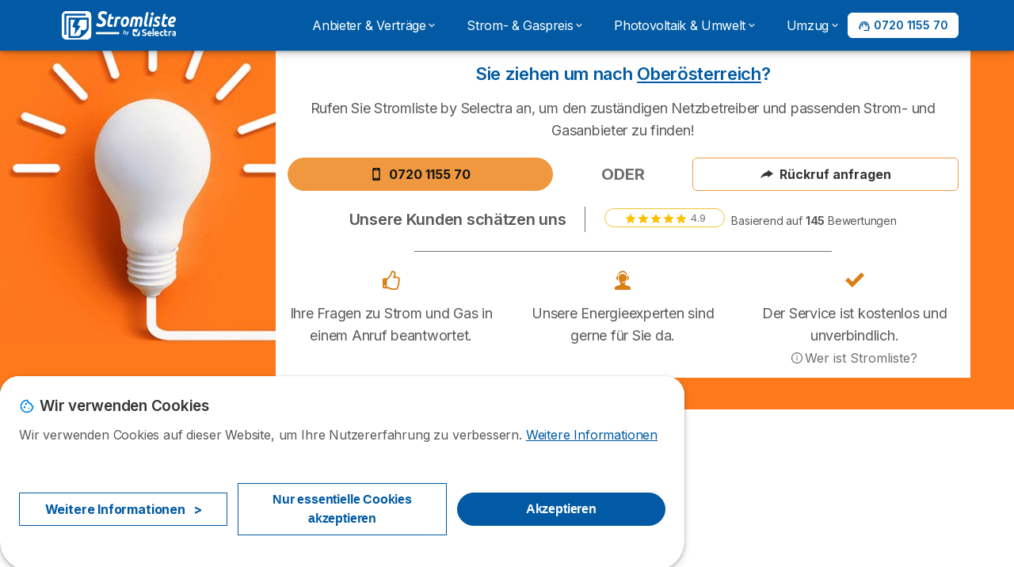

--- FILE ---
content_type: text/html; charset=UTF-8
request_url: https://stromliste.at/verzeichnis/oberoesterreich/ternberg
body_size: 16692
content:

<!DOCTYPE html>
<html lang="de" dir="ltr" prefix="og: https://ogp.me/ns#">
  <head>
          <link rel="preconnect" href="https://fonts.gstatic.com" crossorigin>
      <link rel="preload" href="https://fonts.googleapis.com/css2?family=Inter:wght@400;600;700&display=swap" as="style" onload="this.onload=null;this.rel='stylesheet'">
    
    <meta charset="utf-8" />
<link rel="canonical" href="https://stromliste.at/verzeichnis/oberoesterreich/ternberg" />
<meta property="og:image" content="https://stromliste.at/common/general/og-default-img.png" />
<meta property="og:country_name" content="AT" />
<meta name="title" content="Lokale Strom- &amp; Gasanbieter in Ternberg" />
<meta name="description" content="Finden Sie den Kontakt der lokalen Netz-, Strom- und Gasanbieter in Ternberg. Alles im Überblick bei Umzug oder Ummeldung!!" />
<meta name="Generator" content="Drupal 10 (https://www.drupal.org)" />
<meta name="MobileOptimized" content="width" />
<meta name="HandheldFriendly" content="true" />
<meta name="viewport" content="width=device-width, initial-scale=1.0" />
<style>div#sliding-popup, div#sliding-popup .eu-cookie-withdraw-banner, .eu-cookie-withdraw-tab {background: #ffffff} div#sliding-popup.eu-cookie-withdraw-wrapper { background: transparent; } #sliding-popup h1, #sliding-popup h2, #sliding-popup h3, #sliding-popup p, #sliding-popup label, #sliding-popup div, .eu-cookie-compliance-more-button, .eu-cookie-compliance-secondary-button, .eu-cookie-withdraw-tab { color: #58595B;} .eu-cookie-withdraw-tab { border-color: #58595B;}</style>
<script>var dc = document.cookie;if (dc.indexOf("cookie-agreed") !== -1) {var styles = "#sliding-popup {display: none;}", styleSheet = document.createElement("style");
  styleSheet.type = "text/css";styleSheet.innerText = styles;document.head.appendChild(styleSheet)};</script>
<link rel="icon" href="/sites/stromliste.at/files/favicon%20%281%29.ico" type="image/vnd.microsoft.icon" />

          <title>Lokale Strom- &amp; Gasanbieter in Ternberg</title>
        <link rel="stylesheet" media="all" href="/sites/stromliste.at/files/css/css_l8stJipu9D1Vu2N8A9V1tJ3VbXKG3xhPCScyZNbNvD8.css?delta=0&amp;language=de&amp;theme=agrippa&amp;include=[base64]" />
<link rel="stylesheet" media="all" href="//cdnjs.cloudflare.com/ajax/libs/intl-tel-input/18.2.1/css/intlTelInput.css" defer />
<link rel="stylesheet" media="all" href="/sites/stromliste.at/files/css/css_1X-6jGBnqypHOpFK4gusiOnZnWeD0uPJDhLpfr_a_Ho.css?delta=2&amp;language=de&amp;theme=agrippa&amp;include=[base64]" />
<link rel="stylesheet" media="all" href="/sites/stromliste.at/files/css/css_CJ3cNAgdfNE0_dUyjQ_BpIyejtiQ6iiupIomWfirsHU.css?delta=3&amp;language=de&amp;theme=agrippa&amp;include=[base64]" />
<link rel="stylesheet" media="all" href="/sites/stromliste.at/files/css/css_N7GpqFfd-gOIsCOq402sGFN4ptTbAwlDSchelqb61tE.css?delta=4&amp;language=de&amp;theme=agrippa&amp;include=[base64]" />


    <script>
      // Function to hide elements before page it's loaded
      function elementReady(selector) {
        return new Promise((resolve, reject) => {
          let el = document.querySelector(selector);
          if (el) {resolve(el);}
          new MutationObserver((mutationRecords, observer) => {
            // Query for elements matching the specified selector
            Array.from(document.querySelectorAll(selector)).forEach((element) => {
              resolve(element);
              //Once we have resolved we don't need the observer anymore.
              observer.disconnect();
            });
          })
            .observe(document.documentElement, {
              childList: true,
              subtree: true
            });
        });
      }

      // Hide .call-block--closed before page it's loaded
      elementReady('.call-block--closed').then((someWidget)=>{someWidget.style.setProperty('display', 'none', 'important');});

    </script>

    <script type="application/json" data-drupal-selector="drupal-settings-json">{"path":{"baseUrl":"\/","pathPrefix":"","currentPath":"verzeichnis\/oberoesterreich\/ternberg","currentPathIsAdmin":false,"isFront":false,"currentLanguage":"de"},"pluralDelimiter":"\u0003","suppressDeprecationErrors":true,"gtag":{"tagId":"","consentMode":false,"otherIds":[],"events":[],"additionalConfigInfo":[]},"ajaxPageState":{"libraries":"[base64]","theme":"agrippa","theme_token":null},"ajaxTrustedUrl":[],"gtm":{"tagId":null,"settings":{"data_layer":"dataLayer","include_environment":false},"tagIds":["GTM-K68HXVB"]},"model":{"new_layout":1,"country_list":["BE","CZ","DE","FR","IT","HR","PT","RO","CH","RS","SI","ES","UA","HU","AT"]},"dinoElements":{"translations":{"easySubscriptionOnly":"Easy subscription only"}},"eu_cookie_compliance":{"cookie_policy_version":"1.0.0","popup_enabled":true,"popup_agreed_enabled":false,"popup_hide_agreed":false,"popup_clicking_confirmation":false,"popup_scrolling_confirmation":false,"popup_html_info":"\u003Cdiv\n\trole=\u0022alertdialog\u0022 aria-labelledby=\u0022dialogTitle\u0022\n  aria-describedby=\u0022dialogDesc\u0022  class=\u0022eu-cookie-compliance-banner eu-cookie-compliance-banner-info eu-cookie-compliance-banner--categories\u0022\u003E\n\n\t\t\u003Cdiv class=\u0022eu-cookie-compliance-close\u0022\u003E\n\t\t\u003Cbutton class=\u0022btn-close btn-close--md\u0022 type=\u0022button\u0022 aria-label=\u0022Close\u0022\u003E\n\t\t\t\u003Csvg class=\u0022icon icon--neutral eu-cookie-compliance-close-icon\u0022 aria-hidden=\u0022true\u0022\u003E\n\t\t\t\t\u003Cuse xlink:href=\u0022\/themes\/custom\/agrippa\/img\/sprite.svg#icon-cross-rounded\u0022\u003E\u003C\/use\u003E\n\t\t\t\u003C\/svg\u003E\n\t\t\u003C\/button\u003E\n\t\u003C\/div\u003E\n\n\t\u003Cdiv class=\u0022popup-content info eu-cookie-compliance-content\u0022\u003E\n\n    \u003Cdiv class=\u0022eu-cookie-compliance-content__banner-wrapper\u0022\u003E\n      \u003Cdiv class=\u0022cookie-top\u0022\u003E\n            \u003Cdiv id=\u0022dialogTitle\u0022 class=\u0022eu-cookie-compliance-content__title\u0022\u003E\n        \u003Csvg class=\u0022icon icon--secondary icon--left\u0022 aria-hidden=\u0022true\u0022\u003E\n          \u003Cuse xlink:href=\u0022\/themes\/custom\/agrippa\/img\/sprite.svg#icon-cookie\u0022\u003E\u003C\/use\u003E\n        \u003C\/svg\u003E\n        \u003Cspan class=\u0022eu-cookie-title\u0022\u003EWir verwenden Cookies\u003C\/span\u003E\n      \u003C\/div\u003E\n\n                  \u003C\/div\u003E\n\n                \u003Cdiv class=\u0022modal__holder\u0022\u003E\n            \u003Cdiv class=\u0022modal__dialog\u0022\u003E\n              \u003Cdiv class=\u0022cookie-categories modal modal--md\u0022 id=\u0022manage-cookies-modal\u0022\u003E\n                \u003Cdiv class=\u0022modal__header\u0022 id=\u0022content-area\u0022\u003E\n\n                                                                          \u003Cdiv id=\u0022manage-cookies-description\u0022\u003E\n                      \u003Cp id=\u0022dialogDesc\u0022 class=\u0022manage-cookies-description__text\u0022\u003E Wir verwenden Cookies auf dieser Website, um Ihre Nutzererfahrung zu verbessern. \u003C\/p\u003E\n                                              \u003Cbutton type=\u0022button\u0022 class=\u0022find-more-button\u0022\u003EWeitere Informationen\u003C\/button\u003E\n                                          \u003C\/div\u003E\n                                  \u003C\/div\u003E\n                \u003Cdiv id=\u0022eu-cookie-compliance-categories\u0022 class=\u0022eu-cookie-compliance-categories modal__body hidden\u0022\u003E\n                                      \u003Cdiv class=\u0022eu-cookie-compliance-category\u0022\u003E\n                      \u003Clabel for=\u0022cookie-category-technical\u0022 class=\u0022checkbox checkbox--disabled\u0022\u003E\n                        \u003Cinput class=\u0022checkbox__input\u0022 type=\u0022checkbox\u0022 name=\u0022\u0022 name=\u0022cookie-categories\u0022 id=\u0022cookie-category-technical\u0022 tabindex=\u0022-1\u0022 value=\u0022technical\u0022  checked   disabled \u003E\n\n                        \u003Cspan class=\u0022checkbox__shape\u0022  tabindex=\u0022-1\u0022 \u003E\u003C\/span\u003E\n                        \u003Cspan class=\u0022checkbox__label\u0022\u003E\n                          \u003Cstrong\u003E\n                            Technische Cookies\n                          \u003C\/strong\u003E\n                        \u003C\/span\u003E\n                      \u003C\/label\u003E\n                                              \u003Cdiv class=\u0022eu-cookie-compliance-category-description\u0022\u003ENotwendig, um grundlegende Funktionen der Website wie die Seitennavigation bereitzustellen.\u003C\/div\u003E\n                                          \u003C\/div\u003E\n                                      \u003Cdiv class=\u0022eu-cookie-compliance-category\u0022\u003E\n                      \u003Clabel for=\u0022cookie-category-analytics\u0022 class=\u0022checkbox \u0022\u003E\n                        \u003Cinput class=\u0022checkbox__input\u0022 type=\u0022checkbox\u0022 name=\u0022\u0022 name=\u0022cookie-categories\u0022 id=\u0022cookie-category-analytics\u0022 tabindex=\u0022-1\u0022 value=\u0022analytics\u0022  checked  \u003E\n\n                        \u003Cspan class=\u0022checkbox__shape\u0022 \u003E\u003C\/span\u003E\n                        \u003Cspan class=\u0022checkbox__label\u0022\u003E\n                          \u003Cstrong\u003E\n                            Analytische Cookies\n                          \u003C\/strong\u003E\n                        \u003C\/span\u003E\n                      \u003C\/label\u003E\n                                              \u003Cdiv class=\u0022eu-cookie-compliance-category-description\u0022\u003EMit Hilfe dieser Cookies k\u00f6nnen wir untersuchen, wie Benutzer auf der Website navigieren. Wir sammeln nur anonyme Daten.\u003C\/div\u003E\n                                          \u003C\/div\u003E\n                                      \u003Cdiv class=\u0022eu-cookie-compliance-category\u0022\u003E\n                      \u003Clabel for=\u0022cookie-category-marketing\u0022 class=\u0022checkbox \u0022\u003E\n                        \u003Cinput class=\u0022checkbox__input\u0022 type=\u0022checkbox\u0022 name=\u0022\u0022 name=\u0022cookie-categories\u0022 id=\u0022cookie-category-marketing\u0022 tabindex=\u0022-1\u0022 value=\u0022marketing\u0022  \u003E\n\n                        \u003Cspan class=\u0022checkbox__shape\u0022 \u003E\u003C\/span\u003E\n                        \u003Cspan class=\u0022checkbox__label\u0022\u003E\n                          \u003Cstrong\u003E\n                            Marketing Cookies\n                          \u003C\/strong\u003E\n                        \u003C\/span\u003E\n                      \u003C\/label\u003E\n                                              \u003Cdiv class=\u0022eu-cookie-compliance-category-description\u0022\u003ECookies f\u00fcr Marketing- und Werbezwecke\u003C\/div\u003E\n                                          \u003C\/div\u003E\n                  \n                                      \u003Cbutton type=\u0022button\u0022 class=\u0022eu-cookie-compliance-save-preferences-button btn btn--sm btn btn--pill btn--md btn--secondary save-preferences\u0022 data-dismiss=\u0022modal\u0022\u003E\n                      Einstellungen speichen\n                    \u003C\/button\u003E\n                                  \u003C\/div\u003E\n                \u003Cdiv class=\u0022modal__footer\u0022\u003E\n                      \u003Cdiv id=\u0022popup-buttons\u0022 class=\u0022eu-cookie-compliance-buttons eu-cookie-compliance-has-categories\u0022\u003E\n                      \n                                              \u003Cbutton class=\u0022cookie-personalization btn btn--pill btn--md  btn--tertiary\u0022\u003EWeitere Informationen \u003Cspan\u003E\u003E\u003C\/span\u003E\u003C\/button\u003E\n                      \n                                              \u003Cbutton type=\u0022button\u0022 class=\u0022eu-cookie-compliance-save-preferences-button btn btn--sm btn btn--pill btn--md  btn--tertiary\u0022 data-dismiss=\u0022modal\u0022\u003E\n                          Nur essentielle Cookies akzeptieren\n                        \u003C\/button\u003E\n                      \n                                                                                          \u003Cbutton type=\u0022button\u0022 class=\u0022agree-button eu-cookie-compliance-default-button btn btn--pill btn--md btn--secondary\u0022\u003E\n                        Akzeptieren\n                      \u003C\/button\u003E\n                                              \u003Cbutton type=\u0022button\u0022 class=\u0022eu-cookie-withdraw-button visually-hidden\u0022\u003EZustimmung zur\u00fcckziehen\u003C\/button\u003E\n                                          \u003C\/div\u003E\n                \u003C\/div\u003E\n              \u003C\/div\u003E\n            \u003C\/div\u003E\n          \u003C\/div\u003E\n        \n    \u003C\/div\u003E\n\n\n\t\u003C\/div\u003E\n\u003C\/div\u003E","use_mobile_message":false,"mobile_popup_html_info":"\u003Cdiv\n\trole=\u0022alertdialog\u0022 aria-labelledby=\u0022dialogTitle\u0022\n  aria-describedby=\u0022dialogDesc\u0022  class=\u0022eu-cookie-compliance-banner eu-cookie-compliance-banner-info eu-cookie-compliance-banner--categories\u0022\u003E\n\n\t\t\u003Cdiv class=\u0022eu-cookie-compliance-close\u0022\u003E\n\t\t\u003Cbutton class=\u0022btn-close btn-close--md\u0022 type=\u0022button\u0022 aria-label=\u0022Close\u0022\u003E\n\t\t\t\u003Csvg class=\u0022icon icon--neutral eu-cookie-compliance-close-icon\u0022 aria-hidden=\u0022true\u0022\u003E\n\t\t\t\t\u003Cuse xlink:href=\u0022\/themes\/custom\/agrippa\/img\/sprite.svg#icon-cross-rounded\u0022\u003E\u003C\/use\u003E\n\t\t\t\u003C\/svg\u003E\n\t\t\u003C\/button\u003E\n\t\u003C\/div\u003E\n\n\t\u003Cdiv class=\u0022popup-content info eu-cookie-compliance-content\u0022\u003E\n\n    \u003Cdiv class=\u0022eu-cookie-compliance-content__banner-wrapper\u0022\u003E\n      \u003Cdiv class=\u0022cookie-top\u0022\u003E\n            \u003Cdiv id=\u0022dialogTitle\u0022 class=\u0022eu-cookie-compliance-content__title\u0022\u003E\n        \u003Csvg class=\u0022icon icon--secondary icon--left\u0022 aria-hidden=\u0022true\u0022\u003E\n          \u003Cuse xlink:href=\u0022\/themes\/custom\/agrippa\/img\/sprite.svg#icon-cookie\u0022\u003E\u003C\/use\u003E\n        \u003C\/svg\u003E\n        \u003Cspan class=\u0022eu-cookie-title\u0022\u003E\u003C\/span\u003E\n      \u003C\/div\u003E\n\n                  \u003C\/div\u003E\n\n                \u003Cdiv class=\u0022modal__holder\u0022\u003E\n            \u003Cdiv class=\u0022modal__dialog\u0022\u003E\n              \u003Cdiv class=\u0022cookie-categories modal modal--md\u0022 id=\u0022manage-cookies-modal\u0022\u003E\n                \u003Cdiv class=\u0022modal__header\u0022 id=\u0022content-area\u0022\u003E\n\n                                                                          \u003Cdiv id=\u0022manage-cookies-description\u0022\u003E\n                      \u003Cp id=\u0022dialogDesc\u0022 class=\u0022manage-cookies-description__text\u0022\u003E Wir verwenden Cookies auf dieser Website, um Ihre Nutzererfahrung zu verbessern. \u003C\/p\u003E\n                                              \u003Cbutton type=\u0022button\u0022 class=\u0022find-more-button\u0022\u003EWeitere Informationen\u003C\/button\u003E\n                                          \u003C\/div\u003E\n                                  \u003C\/div\u003E\n                \u003Cdiv id=\u0022eu-cookie-compliance-categories\u0022 class=\u0022eu-cookie-compliance-categories modal__body hidden\u0022\u003E\n                                      \u003Cdiv class=\u0022eu-cookie-compliance-category\u0022\u003E\n                      \u003Clabel for=\u0022cookie-category-technical\u0022 class=\u0022checkbox checkbox--disabled\u0022\u003E\n                        \u003Cinput class=\u0022checkbox__input\u0022 type=\u0022checkbox\u0022 name=\u0022\u0022 name=\u0022cookie-categories\u0022 id=\u0022cookie-category-technical\u0022 tabindex=\u0022-1\u0022 value=\u0022technical\u0022  checked   disabled \u003E\n\n                        \u003Cspan class=\u0022checkbox__shape\u0022  tabindex=\u0022-1\u0022 \u003E\u003C\/span\u003E\n                        \u003Cspan class=\u0022checkbox__label\u0022\u003E\n                          \u003Cstrong\u003E\n                            Technische Cookies\n                          \u003C\/strong\u003E\n                        \u003C\/span\u003E\n                      \u003C\/label\u003E\n                                              \u003Cdiv class=\u0022eu-cookie-compliance-category-description\u0022\u003ENotwendig, um grundlegende Funktionen der Website wie die Seitennavigation bereitzustellen.\u003C\/div\u003E\n                                          \u003C\/div\u003E\n                                      \u003Cdiv class=\u0022eu-cookie-compliance-category\u0022\u003E\n                      \u003Clabel for=\u0022cookie-category-analytics\u0022 class=\u0022checkbox \u0022\u003E\n                        \u003Cinput class=\u0022checkbox__input\u0022 type=\u0022checkbox\u0022 name=\u0022\u0022 name=\u0022cookie-categories\u0022 id=\u0022cookie-category-analytics\u0022 tabindex=\u0022-1\u0022 value=\u0022analytics\u0022  checked  \u003E\n\n                        \u003Cspan class=\u0022checkbox__shape\u0022 \u003E\u003C\/span\u003E\n                        \u003Cspan class=\u0022checkbox__label\u0022\u003E\n                          \u003Cstrong\u003E\n                            Analytische Cookies\n                          \u003C\/strong\u003E\n                        \u003C\/span\u003E\n                      \u003C\/label\u003E\n                                              \u003Cdiv class=\u0022eu-cookie-compliance-category-description\u0022\u003EMit Hilfe dieser Cookies k\u00f6nnen wir untersuchen, wie Benutzer auf der Website navigieren. Wir sammeln nur anonyme Daten.\u003C\/div\u003E\n                                          \u003C\/div\u003E\n                                      \u003Cdiv class=\u0022eu-cookie-compliance-category\u0022\u003E\n                      \u003Clabel for=\u0022cookie-category-marketing\u0022 class=\u0022checkbox \u0022\u003E\n                        \u003Cinput class=\u0022checkbox__input\u0022 type=\u0022checkbox\u0022 name=\u0022\u0022 name=\u0022cookie-categories\u0022 id=\u0022cookie-category-marketing\u0022 tabindex=\u0022-1\u0022 value=\u0022marketing\u0022  \u003E\n\n                        \u003Cspan class=\u0022checkbox__shape\u0022 \u003E\u003C\/span\u003E\n                        \u003Cspan class=\u0022checkbox__label\u0022\u003E\n                          \u003Cstrong\u003E\n                            Marketing Cookies\n                          \u003C\/strong\u003E\n                        \u003C\/span\u003E\n                      \u003C\/label\u003E\n                                              \u003Cdiv class=\u0022eu-cookie-compliance-category-description\u0022\u003ECookies f\u00fcr Marketing- und Werbezwecke\u003C\/div\u003E\n                                          \u003C\/div\u003E\n                  \n                                      \u003Cbutton type=\u0022button\u0022 class=\u0022eu-cookie-compliance-save-preferences-button btn btn--sm btn btn--pill btn--md btn--secondary save-preferences\u0022 data-dismiss=\u0022modal\u0022\u003E\n                      Einstellungen speichen\n                    \u003C\/button\u003E\n                                  \u003C\/div\u003E\n                \u003Cdiv class=\u0022modal__footer\u0022\u003E\n                      \u003Cdiv id=\u0022popup-buttons\u0022 class=\u0022eu-cookie-compliance-buttons eu-cookie-compliance-has-categories\u0022\u003E\n                      \n                                              \u003Cbutton class=\u0022cookie-personalization btn btn--pill btn--md  btn--tertiary\u0022\u003EWeitere Informationen \u003Cspan\u003E\u003E\u003C\/span\u003E\u003C\/button\u003E\n                      \n                                              \u003Cbutton type=\u0022button\u0022 class=\u0022eu-cookie-compliance-save-preferences-button btn btn--sm btn btn--pill btn--md  btn--tertiary\u0022 data-dismiss=\u0022modal\u0022\u003E\n                          Nur essentielle Cookies akzeptieren\n                        \u003C\/button\u003E\n                      \n                                                                                          \u003Cbutton type=\u0022button\u0022 class=\u0022agree-button eu-cookie-compliance-default-button btn btn--pill btn--md btn--secondary\u0022\u003E\n                        Akzeptieren\n                      \u003C\/button\u003E\n                                              \u003Cbutton type=\u0022button\u0022 class=\u0022eu-cookie-withdraw-button visually-hidden\u0022\u003EZustimmung zur\u00fcckziehen\u003C\/button\u003E\n                                          \u003C\/div\u003E\n                \u003C\/div\u003E\n              \u003C\/div\u003E\n            \u003C\/div\u003E\n          \u003C\/div\u003E\n        \n    \u003C\/div\u003E\n\n\n\t\u003C\/div\u003E\n\u003C\/div\u003E","mobile_breakpoint":768,"popup_html_agreed":false,"popup_use_bare_css":false,"popup_height":102,"popup_width":"100%","popup_delay":1000,"popup_link":"https:\/\/stromliste.at\/impressum","popup_link_new_window":true,"popup_position":false,"fixed_top_position":false,"popup_language":"de","store_consent":false,"better_support_for_screen_readers":false,"cookie_name":"","reload_page":false,"domain":"","domain_all_sites":false,"popup_eu_only":false,"popup_eu_only_js":false,"cookie_lifetime":390,"cookie_session":0,"set_cookie_session_zero_on_disagree":0,"disagree_do_not_show_popup":false,"method":"categories","automatic_cookies_removal":true,"allowed_cookies":"technical:selectraRgpdAutoAcceptCookies\r\nanalytics:_ga\r\nanalytics:_gid\r\nanalytics:_gcl_au","withdraw_markup":"\u003Cbutton type=\u0022button\u0022 class=\u0022eu-cookie-withdraw-tab\u0022\u003EDatenschutzeinstellungen\u003C\/button\u003E\n\u003Cdiv aria-labelledby=\u0022popup-text\u0022 class=\u0022eu-cookie-withdraw-banner\u0022\u003E\n  \u003Cdiv class=\u0022popup-content info eu-cookie-compliance-content\u0022\u003E\n    \u003Cdiv id=\u0022popup-text\u0022 class=\u0022eu-cookie-compliance-message\u0022 role=\u0022document\u0022\u003E\n      \u003Ch2\u003EWir verwenden Cookies auf dieser Website, um das Besuchererlebnis zu verbessern\u003C\/h2\u003E\u003Cp\u003ESie haben uns Ihre Zustimmung gegeben, Cookies zu setzen.\u003C\/p\u003E\n    \u003C\/div\u003E\n    \u003Cdiv id=\u0022popup-buttons\u0022 class=\u0022eu-cookie-compliance-buttons\u0022\u003E\n      \u003Cbutton type=\u0022button\u0022 class=\u0022eu-cookie-withdraw-button \u0022\u003EZustimmung zur\u00fcckziehen\u003C\/button\u003E\n    \u003C\/div\u003E\n  \u003C\/div\u003E\n\u003C\/div\u003E","withdraw_enabled":false,"reload_options":0,"reload_routes_list":"","withdraw_button_on_info_popup":false,"cookie_categories":["technical","analytics","marketing"],"cookie_categories_details":{"technical":{"uuid":"e838e317-6e60-4325-8e4a-dd19896e5e3b","langcode":"de","status":true,"dependencies":[],"_core":{"default_config_hash":"gXV5U-ZX3twBoJ63q5ixkXGs3hRx-iHa0Q2PCsINcFU"},"id":"technical","label":"Technische Cookies","description":"Notwendig, um grundlegende Funktionen der Website wie die Seitennavigation bereitzustellen.","checkbox_default_state":"required","weight":-9},"analytics":{"uuid":"02056b0f-714b-4bbf-adae-779f8548f319","langcode":"de","status":true,"dependencies":[],"_core":{"default_config_hash":"Ppr4ObHh0Me1kYxDDoWuP8_LYN2ElSMZR6XHgp4ZYVo"},"id":"analytics","label":"Analytische Cookies","description":"Mit Hilfe dieser Cookies k\u00f6nnen wir untersuchen, wie Benutzer auf der Website navigieren. Wir sammeln nur anonyme Daten.","checkbox_default_state":"checked","weight":-8},"marketing":{"uuid":"d219093c-bba1-4ea2-899a-26c0f607278d","langcode":"de","status":true,"dependencies":[],"_core":{"default_config_hash":"tGOGAtZycObYMRXFXjJNdyI1Yo8MPsR6I037ugYMWTY"},"id":"marketing","label":"Marketing Cookies","description":"Cookies f\u00fcr Marketing- und Werbezwecke","checkbox_default_state":"unchecked","weight":-7}},"enable_save_preferences_button":true,"cookie_value_disagreed":"0","cookie_value_agreed_show_thank_you":"1","cookie_value_agreed":"2","containing_element":"body","settings_tab_enabled":false,"olivero_primary_button_classes":"","olivero_secondary_button_classes":"","close_button_action":"close_banner","open_by_default":true,"modules_allow_popup":true,"hide_the_banner":false,"geoip_match":true,"unverified_scripts":[]},"selectra_rgpd_v2":{"autoAcceptCookies":0},"themePath":"themes\/custom\/agrippa","activeThemePath":"themes\/custom\/agrippa","csp":{"nonce":"hNNsJhXY3z-byHGkk7RP6w"},"user":{"uid":0,"permissionsHash":"a48b9246fd00f3b011cd8a233cc3b779709327cce203d3b0c9e7bb0739094f96"}}</script>
<script src="/sites/stromliste.at/files/js/js_u-ArbLGzzvLL5_aY5GVGxQa-jL97717WzXwSUEEtwz0.js?scope=header&amp;delta=0&amp;language=de&amp;theme=agrippa&amp;include=eJxdjVsOAiEMRTc0SuKGyAUaUi0tYYoxrt75UIn-tD33kaIO7h0hDULJY7a04S01sC6gvm5Tcn7C2fSUoErj6w0Utg_FZgUSWD06SWTt07dqVoWio4Z6jH8-44rHr9i2nYSyD8QMkUzqNMLsBU5xd_jcV6KKpePnalihJJZvKzJqL_F-CTQP125Mx2pdGJrpBVEZajc"></script>
<script src="/modules/contrib/google_tag/js/gtag.js?t97u56"></script>
<script src="/modules/contrib/google_tag/js/gtm.js?t97u56"></script>
<script src="/sites/stromliste.at/files/js/js_L3TQkUD-aqcjjj-Cwp6RhhIHG1UQqeBiQ0uywCdXV-Q.js?scope=header&amp;delta=3&amp;language=de&amp;theme=agrippa&amp;include=eJxdjVsOAiEMRTc0SuKGyAUaUi0tYYoxrt75UIn-tD33kaIO7h0hDULJY7a04S01sC6gvm5Tcn7C2fSUoErj6w0Utg_FZgUSWD06SWTt07dqVoWio4Z6jH8-44rHr9i2nYSyD8QMkUzqNMLsBU5xd_jcV6KKpePnalihJJZvKzJqL_F-CTQP125Mx2pdGJrpBVEZajc"></script>

        <meta name="viewport" content="width=device-width, initial-scale=1, maximum-scale=1, shrink-to-fit=no">
  </head>
  <body >

        
    <noscript><iframe src="https://www.googletagmanager.com/ns.html?id=GTM-K68HXVB"
                  height="0" width="0" style="display:none;visibility:hidden"></iframe></noscript>

      <div class="dialog-off-canvas-main-canvas" data-off-canvas-main-canvas>
    

 

<div id="page-wrapper">
    <div id="page" >
          <header class="menu" role="banner" aria-label="Kopfzeile der Website">
        
            
  
  <div class="menu-bar sticky-mobile">
        <div class="menu-bar__holder new">
      <div id="block-sitebranding" class="new menu-logo__wrapper">
            <a href="/" rel="home" class="menu-logo" aria-label="Logo Selectra">
        <img src="/sites/stromliste.at/files/logo-stromliste.svg" alt="Selectra" class="menu-logo__img"/>
      </a>
        
  </div>


      <div class="ac-menu-bar__message-button new block  without-myselectra ">
              <a class="btn btn--sm btn--white u-anim--shake u-display--xl-none  call-block--open" href="tel:+43720115570" title="Kostenlose Beratung" data-callcenter="austria-energie">
          <svg class="icon u-display--xl-none" xmlns="http://www.w3.org/2000/svg" width="40" height="40">
            <path d="M8.8 1.35a.65.65 0 0 0 0 1.3 4.55 4.55 0 0 1 4.55 4.55.65.65 0 1 0 1.3 0A5.85 5.85 0 0 0 8.8 1.35z" /><path d="M8.8 3.75a.65.65 0 0 0 0 1.3 2.15 2.15 0 0 1 2.15 2.15.65.65 0 1 0 1.3 0A3.45 3.45 0 0 0 8.8 3.75z" /><path fill-rule="evenodd" clip-rule="evenodd" d="M5.598 1.497a1.48 1.48 0 0 0-1.015-.099l-2.121.55H2.46a1.487 1.487 0 0 0-1.096 1.64v.003A12.975 12.975 0 0 0 12.41 14.636h.002a1.485 1.485 0 0 0 1.64-1.097l.55-2.12a1.48 1.48 0 0 0-.83-1.726l-2.51-1.115a1.482 1.482 0 0 0-1.756.426l-.002.001-.615.77a9.662 9.662 0 0 1-2.663-2.663l.77-.616a1.48 1.48 0 0 0 .428-1.757L6.308 2.23a1.48 1.48 0 0 0-.71-.732zm3.943 9.543l.977-1.221a.183.183 0 0 1 .215-.053l2.51 1.115a.18.18 0 0 1 .1.21l-.55 2.12a.186.186 0 0 1-.204.137 11.675 11.675 0 0 1-9.937-9.937.187.187 0 0 1 .138-.205l2.12-.55a.18.18 0 0 1 .21.102l1.115 2.51a.18.18 0 0 1-.052.213L4.96 6.46a.65.65 0 0 0-.154.837 10.962 10.962 0 0 0 3.898 3.898.65.65 0 0 0 .837-.154z" />
          </svg>
          <span class="u-display--xs-none u-display--xl-inline">
                          <svg class="icon icon--16" aria-hidden="true"><use xlink:href="/themes/custom/agrippa/img/sprite.svg#icon-callcenter-agent"></use></svg>
              0720 1155 70
                      </span>
        </a>
          </div>
  

  <button class="menu-btn new" type="button" aria-label="Open menu">
    <span class="menu-btn__closed">
      <svg class="u-display--xl-none" width="24" height="24" viewBox="0 0 24 24" fill="none" xmlns="http://www.w3.org/2000/svg">
        <mask id="mask0_5251_30318" style="mask-type:alpha" maskUnits="userSpaceOnUse" x="0" y="0" width="24" height="24">
          <rect width="24" height="24" fill="#D9D9D9"/>
        </mask>
        <g mask="url(#mask0_5251_30318)">
          <path d="M4 18C3.71667 18 3.47917 17.9042 3.2875 17.7125C3.09583 17.5208 3 17.2833 3 17C3 16.7167 3.09583 16.4792 3.2875 16.2875C3.47917 16.0958 3.71667 16 4 16H20C20.2833 16 20.5208 16.0958 20.7125 16.2875C20.9042 16.4792 21 16.7167 21 17C21 17.2833 20.9042 17.5208 20.7125 17.7125C20.5208 17.9042 20.2833 18 20 18H4ZM4 13C3.71667 13 3.47917 12.9042 3.2875 12.7125C3.09583 12.5208 3 12.2833 3 12C3 11.7167 3.09583 11.4792 3.2875 11.2875C3.47917 11.0958 3.71667 11 4 11H20C20.2833 11 20.5208 11.0958 20.7125 11.2875C20.9042 11.4792 21 11.7167 21 12C21 12.2833 20.9042 12.5208 20.7125 12.7125C20.5208 12.9042 20.2833 13 20 13H4ZM4 8C3.71667 8 3.47917 7.90417 3.2875 7.7125C3.09583 7.52083 3 7.28333 3 7C3 6.71667 3.09583 6.47917 3.2875 6.2875C3.47917 6.09583 3.71667 6 4 6H20C20.2833 6 20.5208 6.09583 20.7125 6.2875C20.9042 6.47917 21 6.71667 21 7C21 7.28333 20.9042 7.52083 20.7125 7.7125C20.5208 7.90417 20.2833 8 20 8H4Z" fill="white"/>
        </g>
      </svg>
    </span>
    <span class="menu-btn__open">
      <svg class="icon icon--20 menu-btn__icon" aria-hidden="true">
        <use xlink:href="/themes/custom/agrippa/img/sprite.svg#icon-cross"></use>
      </svg>
    </span>
  </button>

  <nav class="menu-content">
    
            <div class="menu-category">
                              <a href="https://stromliste.at/versorger" class="menu-label menu-label__sub--link">Anbieter &amp; Verträge<svg class="icon icon--12 menu-label__trigger" aria-hidden="true">
                <use xlink:href="/themes/custom/agrippa/img/sprite.svg#icon-chevron-right"></use>
              </svg>
            </a>
                  
                                    <div class="menu-sub-category menu-sub-category--2-cols">
                          <ul class="menu-list">
                <li class="menu-list__label">Strom- und Gasanbieter</li>
                                                                      <li class="menu-list__item">
                      <a class="menu-list__link" href="https://stromliste.at/versorger/verbund">VERBUND</a>
                    </li>
                                      <li class="menu-list__item">
                      <a class="menu-list__link" href="https://stromliste.at/versorger/kelag">Kelag</a>
                    </li>
                                      <li class="menu-list__item">
                      <a class="menu-list__link" href="https://stromliste.at/versorger/evn">EVN</a>
                    </li>
                                      <li class="menu-list__item">
                      <a class="menu-list__link" href="https://stromliste.at/versorger">Weitere Energieversorger</a>
                    </li>
                                      <li class="menu-list__item">
                      <a class="menu-list__link" href="https://stromliste.at/verzeichnis">Netzbetreiber Übersicht</a>
                    </li>
                                                </ul>
                          <ul class="menu-list">
                <li class="menu-list__label">Ratgeber</li>
                                                                      <li class="menu-list__item">
                      <a class="menu-list__link" href="https://stromliste.at/versorger/stromanbieter-wechseln">Stromanbieter wechseln</a>
                    </li>
                                      <li class="menu-list__item">
                      <a class="menu-list__link" href="https://stromliste.at/energiepreis/tarife">Stromtarife im Vergleich</a>
                    </li>
                                      <li class="menu-list__item">
                      <a class="menu-list__link" href="https://stromliste.at/versorger/grundversorgung">Grundversorgung in Österreich</a>
                    </li>
                                      <li class="menu-list__item">
                      <a class="menu-list__link" href="https://stromliste.at/versorger/strom-anmelden">Strom anmelden richtig gemacht</a>
                    </li>
                                      <li class="menu-list__item">
                      <a class="menu-list__link" href="https://stromliste.at/versorger/strom-abmelden">Strom einfach abmelden</a>
                    </li>
                                                </ul>
            
                                      <div class="menu-help">
                <svg class="icon icon--24" aria-hidden="true">
                  <use xlink:href="/themes/custom/agrippa/img/sprite.svg#icon-circle-info-filled"></use>
                </svg>
                <p class="menu-help__title">Kostenlose Beratung</p>
                <svg class="icon icon--24" aria-hidden="true">
                  <use xlink:href="/themes/custom/agrippa/img/sprite.svg#icon-circle-info-filled"></use>
                </svg>
                <a class="menu-help__phone u-anim--shake" href="tel:+43720115570">0720 1155 70</a>
                <p class="menu-help__info">Mo. 08.00-19.00 und Di.-Fr. 08.00-18.00 Uhr</p>
              </div>
                      </div>
              </div>
          <div class="menu-category">
                              <a href="https://stromliste.at/energiepreis" class="menu-label menu-label__sub--link">Strom- &amp; Gaspreis<svg class="icon icon--12 menu-label__trigger" aria-hidden="true">
                <use xlink:href="/themes/custom/agrippa/img/sprite.svg#icon-chevron-right"></use>
              </svg>
            </a>
                  
                                    <div class="menu-sub-category menu-sub-category--2-cols">
                          <ul class="menu-list">
                <li class="menu-list__label">Preise und Entwicklung</li>
                                                                      <li class="menu-list__item">
                      <a class="menu-list__link" href="https://stromliste.at/strompreis">Aktueller Strompreis &amp; Vergleichshilfe</a>
                    </li>
                                      <li class="menu-list__item">
                      <a class="menu-list__link" href="https://stromliste.at/strompreis/strompreisentwicklung">Strompreisentwicklung</a>
                    </li>
                                      <li class="menu-list__item">
                      <a class="menu-list__link" href="https://stromliste.at/gaspreis">Aktueller Gaspreis &amp; Einflussfaktoren</a>
                    </li>
                                      <li class="menu-list__item">
                      <a class="menu-list__link" href="https://stromliste.at/gaspreis/gaspreisentwicklung">Gaspreisentwicklung</a>
                    </li>
                                                </ul>
                          <ul class="menu-list">
                <li class="menu-list__label">Ratgeber</li>
                                                                      <li class="menu-list__item">
                      <a class="menu-list__link" href="https://stromliste.at/strompreis/stromvergleich">Stromvergleich durchführen</a>
                    </li>
                                      <li class="menu-list__item">
                      <a class="menu-list__link" href="https://stromliste.at/strompreis/strompreiserhoehung">Was tun bei Strompreiserhöhung?</a>
                    </li>
                                      <li class="menu-list__item">
                      <a class="menu-list__link" href="https://www.google.com/url?q=https://stromliste.at/strompreis/stromkosten&amp;sa=D&amp;source=editors&amp;ust=1712229160364037&amp;usg=AOvVaw1Zaprl5ejBg78uk2m2KAff">Stromkosten berechnen &amp; senken</a>
                    </li>
                                                </ul>
            
                                      <div class="menu-help">
                <svg class="icon icon--24" aria-hidden="true">
                  <use xlink:href="/themes/custom/agrippa/img/sprite.svg#icon-circle-info-filled"></use>
                </svg>
                <p class="menu-help__title">Kostenlose Beratung</p>
                <svg class="icon icon--24" aria-hidden="true">
                  <use xlink:href="/themes/custom/agrippa/img/sprite.svg#icon-circle-info-filled"></use>
                </svg>
                <a class="menu-help__phone u-anim--shake" href="tel:+430720115570">0720 1155 70</a>
                <p class="menu-help__info">Mo. 08.00-19.00 und Di.-Fr. 08.00-18.00 Uhr</p>
              </div>
                      </div>
              </div>
          <div class="menu-category">
                              <a href="https://stromliste.at/umwelt/pv-anlagen" class="menu-label menu-label__sub--link">Photovoltaik &amp; Umwelt<svg class="icon icon--12 menu-label__trigger" aria-hidden="true">
                <use xlink:href="/themes/custom/agrippa/img/sprite.svg#icon-chevron-right"></use>
              </svg>
            </a>
                  
                                    <div class="menu-sub-category menu-sub-category--1-cols">
                          <ul class="menu-list">
                <li class="menu-list__label">Ratgeber</li>
                                                                      <li class="menu-list__item">
                      <a class="menu-list__link" href="https://stromliste.at/umwelt/pv-anlagen/einspeisetarife">Einspeisetarife 2026</a>
                    </li>
                                      <li class="menu-list__item">
                      <a class="menu-list__link" href="https://www.otovo.at/partner/selectra/">PV-Angebot einholen</a>
                    </li>
                                      <li class="menu-list__item">
                      <a class="menu-list__link" href="https://stromliste.at/umwelt/pv-anlagen">PV-Anlagen: Kosten, Rechner &amp; Fördermöglichkeiten</a>
                    </li>
                                      <li class="menu-list__item">
                      <a class="menu-list__link" href="https://stromliste.at/umwelt">Nachhaltigkeit in Österreich</a>
                    </li>
                                                </ul>
            
                                      <div class="menu-help">
                <svg class="icon icon--24" aria-hidden="true">
                  <use xlink:href="/themes/custom/agrippa/img/sprite.svg#icon-circle-info-filled"></use>
                </svg>
                <p class="menu-help__title">Kostenlose Beratung</p>
                <svg class="icon icon--24" aria-hidden="true">
                  <use xlink:href="/themes/custom/agrippa/img/sprite.svg#icon-circle-info-filled"></use>
                </svg>
                <a class="menu-help__phone u-anim--shake" href="tel:+43720115570">0720 1155 70</a>
                <p class="menu-help__info">Mo. 08.00-19.00 und Di.-Fr. 08.00-18.00 Uhr</p>
              </div>
                      </div>
              </div>
          <div class="menu-category">
                              <a href="https://stromliste.at/umzug" class="menu-label menu-label__sub--link">Umzug<svg class="icon icon--12 menu-label__trigger" aria-hidden="true">
                <use xlink:href="/themes/custom/agrippa/img/sprite.svg#icon-chevron-right"></use>
              </svg>
            </a>
                  
                                    <div class="menu-sub-category menu-sub-category--1-cols">
                          <ul class="menu-list">
                <li class="menu-list__label">Ratgeber</li>
                                                                      <li class="menu-list__item">
                      <a class="menu-list__link" href="https://stromliste.at/sites/stromliste.at/files/PDF/AT-HOME-CHECKLIST.pdf">Umzug Checkliste</a>
                    </li>
                                      <li class="menu-list__item">
                      <a class="menu-list__link" href="https://stromliste.at/umzug/strom-ummelden">Strom ummelden</a>
                    </li>
                                      <li class="menu-list__item">
                      <a class="menu-list__link" href="https://stromliste.at/umzug/strom-anmelden/erste-wohnung">Strom in der ersten Wohnung</a>
                    </li>
                                      <li class="menu-list__item">
                      <a class="menu-list__link" href="https://stromliste.at/umzug/strom-kuendigen">Wann und wie Strom abmelden</a>
                    </li>
                                                </ul>
            
                                      <div class="menu-help">
                <svg class="icon icon--24" aria-hidden="true">
                  <use xlink:href="/themes/custom/agrippa/img/sprite.svg#icon-circle-info-filled"></use>
                </svg>
                <p class="menu-help__title">Kostenlose Beratung</p>
                <svg class="icon icon--24" aria-hidden="true">
                  <use xlink:href="/themes/custom/agrippa/img/sprite.svg#icon-circle-info-filled"></use>
                </svg>
                <a class="menu-help__phone u-anim--shake" href="tel:+430720116621">0720 1166 21</a>
                <p class="menu-help__info">Mo. 08.00-19.00 und Di.-Fr. 08.00-18.00 Uhr</p>
              </div>
                      </div>
              </div>
      

              
                  <a class="btn btn--sm btn--white u-anim--shake ac-menu-bar__message-button menu-nav  call-block--open" href="tel:+43720115570" title="Kostenlose Beratung" data-callcenter="austria-energie">
          <svg class="icon u-display--xl-none" xmlns="http://www.w3.org/2000/svg" width="40" height="40">
            <path d="M8.8 1.35a.65.65 0 0 0 0 1.3 4.55 4.55 0 0 1 4.55 4.55.65.65 0 1 0 1.3 0A5.85 5.85 0 0 0 8.8 1.35z" /><path d="M8.8 3.75a.65.65 0 0 0 0 1.3 2.15 2.15 0 0 1 2.15 2.15.65.65 0 1 0 1.3 0A3.45 3.45 0 0 0 8.8 3.75z" /><path fill-rule="evenodd" clip-rule="evenodd" d="M5.598 1.497a1.48 1.48 0 0 0-1.015-.099l-2.121.55H2.46a1.487 1.487 0 0 0-1.096 1.64v.003A12.975 12.975 0 0 0 12.41 14.636h.002a1.485 1.485 0 0 0 1.64-1.097l.55-2.12a1.48 1.48 0 0 0-.83-1.726l-2.51-1.115a1.482 1.482 0 0 0-1.756.426l-.002.001-.615.77a9.662 9.662 0 0 1-2.663-2.663l.77-.616a1.48 1.48 0 0 0 .428-1.757L6.308 2.23a1.48 1.48 0 0 0-.71-.732zm3.943 9.543l.977-1.221a.183.183 0 0 1 .215-.053l2.51 1.115a.18.18 0 0 1 .1.21l-.55 2.12a.186.186 0 0 1-.204.137 11.675 11.675 0 0 1-9.937-9.937.187.187 0 0 1 .138-.205l2.12-.55a.18.18 0 0 1 .21.102l1.115 2.51a.18.18 0 0 1-.052.213L4.96 6.46a.65.65 0 0 0-.154.837 10.962 10.962 0 0 0 3.898 3.898.65.65 0 0 0 .837-.154z" />
          </svg>
          <span class="u-display--none u-display--xl-inline">
                          <svg class="icon icon--16" aria-hidden="true"><use xlink:href="/themes/custom/agrippa/img/sprite.svg#icon-callcenter-agent"></use></svg>
              0720 1155 70
                      </span>
        </a>
            
    
</nav>


    </div>
  </div>

    <header id="ac-menu">
    <div class="ac-menu">
                    <div class="ac-menu-bar ac-menu-bar--call u-display--none u-display--md-block">
          <div class="container ac-menu-bar__container">
            <!-- Logo-->
            <a class="ac-menu-bar__logo" href="/">
              <span><object class="ac-menu-bar__logo-image" alt="Stromliste" aria-label="1" data="/sites/stromliste.at/files/logo-stromliste.svg" type="image/svg+xml"></object></span>
            </a>
            <!-- Message + Call number-->
            <div class="ac-menu-bar__message">
                              <p>Strom &amp; Gas anmelden:</p>
              
                                          
                                            <div class="ac-menu-bar__message-button region-nav  without-myselectra ">
                                      <a class="btn btn--sm btn--white u-anim--shake  call-block--open" href="tel:+43720115570" title="Kostenlose Beratung" data-callcenter="austria-energie">
                      <svg class="icon u-display--xl-none" xmlns="http://www.w3.org/2000/svg" width="40" height="40">
                        <path d="M8.8 1.35a.65.65 0 0 0 0 1.3 4.55 4.55 0 0 1 4.55 4.55.65.65 0 1 0 1.3 0A5.85 5.85 0 0 0 8.8 1.35z" /><path d="M8.8 3.75a.65.65 0 0 0 0 1.3 2.15 2.15 0 0 1 2.15 2.15.65.65 0 1 0 1.3 0A3.45 3.45 0 0 0 8.8 3.75z" /><path fill-rule="evenodd" clip-rule="evenodd" d="M5.598 1.497a1.48 1.48 0 0 0-1.015-.099l-2.121.55H2.46a1.487 1.487 0 0 0-1.096 1.64v.003A12.975 12.975 0 0 0 12.41 14.636h.002a1.485 1.485 0 0 0 1.64-1.097l.55-2.12a1.48 1.48 0 0 0-.83-1.726l-2.51-1.115a1.482 1.482 0 0 0-1.756.426l-.002.001-.615.77a9.662 9.662 0 0 1-2.663-2.663l.77-.616a1.48 1.48 0 0 0 .428-1.757L6.308 2.23a1.48 1.48 0 0 0-.71-.732zm3.943 9.543l.977-1.221a.183.183 0 0 1 .215-.053l2.51 1.115a.18.18 0 0 1 .1.21l-.55 2.12a.186.186 0 0 1-.204.137 11.675 11.675 0 0 1-9.937-9.937.187.187 0 0 1 .138-.205l2.12-.55a.18.18 0 0 1 .21.102l1.115 2.51a.18.18 0 0 1-.052.213L4.96 6.46a.65.65 0 0 0-.154.837 10.962 10.962 0 0 0 3.898 3.898.65.65 0 0 0 .837-.154z" />
                      </svg>
                      <span class="u-display--xs-none u-display--xl-inline">
                                                  <svg class="icon icon--16" aria-hidden="true"><use xlink:href="/themes/custom/agrippa/img/sprite.svg#icon-callcenter-agent"></use></svg>
                          0720 1155 70
                                              </span>
                    </a>
                                  </div>
              
                              <a href="https://selectra.at/angebot" title="" rel="noopener" target="_blank" class="btn btn--white btn--big-text btn--sm u-display--none u-display--md-inline-flex">
                  <svg class="icon icon--left" aria-hidden="true"><use xlink:href="/themes/custom/agrippa/img/sprite.svg#icon-arrow-curved-right"></use></svg>
                  Angebot anfordern
                </a>
              
                                        </div>
          </div>
        </div>
      
            <a class="ac-menu__btn-to-top" href="#ac-menu" role="button" title="To-top" data-scroll="43">
        <svg class="icon icon--16 icon--white">
          <use xlink:href="/themes/custom/agrippa/img/sprite.svg#icon-arrow-up"></use>
        </svg>
      </a>
    </div>
  </header>

      </header>
    
            <div>
    

      <div id="block-agrippa-verzeichnis-content-top-area">
      
          


    <div class="monetization-banner banner__img--5">
  <div class="container">
    <div class="row">
      <div class="col-xs-12 col-md-9 col-offset-md-3 monetization-banner__card">
        <div class="monetization-banner__content">
          <p class="card__title monetization-banner__title">Sie ziehen um nach <u>Oberösterreich</u>?
          <p class="monetization-banner__subtitle">Rufen Sie Stromliste by Selectra an, um den zuständigen Netzbetreiber und passenden Strom- und Gasanbieter zu finden!</p>
          <div class="row monetization-banner__items">
            <div class="col-xs-12 col-lg-5 monetization-banner__cta-wrapper"><a class="btn btn--md btn--primary btn--block btn--md-text btn--pill u-anim--shake" href="tel:+43720115570"><svg class="icon icon--left" aria-hidden="true">
                  <use xlink:href="/themes/custom/agrippa/img/sprite.svg#icon-smartphone"></use>
                </svg>0720 1155 70</a></div>
            <div class="col-xs-12 col-lg-2 monetization-banner__separator">ODER</div>
            <div class="col-xs-12 col-lg-5"><a class="btn btn--md btn--primary btn--block btn--outline" href="/rueckruf"><svg class="icon icon--left" aria-hidden="true">
              <use xlink:href="/themes/custom/agrippa/img/sprite.svg#icon-arrow-curved-right"></use>
            </svg>Rückruf anfragen</a></div>
          </div>
            <div class="company-rating">
            <p class="company-rating__title">Unsere Kunden schätzen uns</p>
            <div class="company-rating__stars-rating" onclick="window.open('https://www.ekomi.de/bewertungen-selectraat.html', '_blank');" role="link">
              <div class="company-rating__stars">
                <div class="star-rating star-rating--sm" title="5/5" data-toggle="tooltip" tabindex="0">
                  <div class="star-rating__rating" style="width:96%" aria-hidden="true"></div>
                </div>
              </div>
              <div class="company-rating__note">4.9</div>
            </div>
            <p class="company-rating__baseline">Basierend auf <strong>145</strong> Bewertungen</p>
          </div>
          <div class="row monetization-banner__benefits">
            <div class="monetization-banner__hr--trust"></div>
            <div class="col-xs-12 col-md-4 monetization-banner__benefits-item"><svg class="icon icon--primary icon--24" aria-hidden="true">
                <use xlink:href="/themes/custom/agrippa/img/sprite.svg#icon-thumbs-up"></use>
              </svg>
              <p class="monetization-banner__benefits-item-p">Ihre Fragen zu Strom und Gas in einem Anruf beantwortet.</p>
            </div>
            <div class="col-xs-12 col-md-4 monetization-banner__benefits-item"><svg class="icon icon--primary icon--24" aria-hidden="true">
                <use xlink:href="/themes/custom/agrippa/img/sprite.svg#icon-advisor-headphone"></use>
              </svg>
              <p class="monetization-banner__benefits-item-p">Unsere Energieexperten sind gerne für Sie da.</strong></p>
            </div>
            <div class="col-xs-12 col-md-4 monetization-banner__benefits-item"><svg class="icon icon--primary icon--24" aria-hidden="true">
                <use xlink:href="/themes/custom/agrippa/img/sprite.svg#icon-check-mark"></use>
              </svg>
              <p class="monetization-banner__benefits-item-p">Der Service ist kostenlos und unverbindlich.</p>
              <div style="text-align: right;"><a class="btn-help btn-help--sm btn-help--text" data-toggle="tooltip" tabindex="0" title="Stromliste ist die Schwestergesellschaft von Selectra, der österreichischen Niederlassung der Selectra-Gruppe. Stromliste bietet Informationen und kostenlose telefonische Beratung rund um Strom und Gas in Österreich an.">Wer ist Stromliste?<svg aria-hidden="true" class="btn-help__icon" viewbox="0 0 24 24" xmlns="http://www.w3.org/2000/svg"> <path d="M12 2c5.514 0 10 4.486 10 10s-4.486 10-10 10-10-4.486-10-10 4.486-10 10-10zm0-2c-6.627 0-12 5.373-12 12s5.373 12 12 12 12-5.373 12-12-5.373-12-12-12zm1 18h-2v-8h2v8zm-1-12.25c.69 0 1.25.56 1.25 1.25s-.56 1.25-1.25 1.25-1.25-.56-1.25-1.25.56-1.25 1.25-1.25z"> </path> </svg> </a></div>
            </div>
          </div>
        </div>
      </div>
    </div>
  </div>
</div>



        
  </div>

  </div>

    
        
        
    <div class="container">
      <div class="row">
              <main class="main col-lg-9 col-xs-12 ">
                      <div>
    
<div id="block-agrippa-breadcrumbs">
  
    
          
  <nav class=" breadcrumb--wrapper" id="breadcrumb--wrapper" aria-label="breadcrumb" >
    <ol class="breadcrumb classic" itemscope itemtype="http://schema.org/BreadcrumbList">

        
            
                                    <li class="breadcrumb__item breadcrumb__home-item" itemscope itemprop="itemListElement" itemtype="http://schema.org/ListItem">
                        <a class="breadcrumb__home" href="/" title="Home" aria-label="Home" itemprop="item">
                                                        <svg class="icon icon--20 icon--secondary" aria-hidden="true">
                              <use xlink:href="/themes/custom/agrippa/img/sprite.svg#icon-cottage"></use>
                            </svg>
                            <span class="u-sr-only" itemprop="name">Home</span>
                        </a>
                        <meta itemprop="position" content="1">
                    </li>

                
            
                
                <li class="breadcrumb__item" itemscope itemprop="itemListElement" itemtype="http://schema.org/ListItem">
                  <span class="u-sr-only">&hellip;</span>
                  <a href="/verzeichnis" itemprop="item">
                      <span itemprop="name">verzeichnis</span>
                  </a>
                  <meta itemprop="position" content="2">
                </li>

                
            
                
                <li class="breadcrumb__item" itemscope itemprop="itemListElement" itemtype="http://schema.org/ListItem">
                  <span class="u-sr-only">&hellip;</span>
                  <a href="/verzeichnis/oberoesterreich" itemprop="item">
                      <span itemprop="name">oberoesterreich</span>
                  </a>
                  <meta itemprop="position" content="3">
                </li>

                
            
        
    </ol>
  </nav>

  </div>
<div data-drupal-messages-fallback class="hidden"></div>

  </div>

            <div>
    
<div id="block-agrippa-haro-system-main">
  
    
      <div class="block-region-top">

    
          


     <h1>Netzbetreiber (Strom & Gas) in Ternberg</h1>
 <p class="intro">Wenn Sie nach Ternberg in <a href="https://stromliste.at/verzeichnis/oberoesterreich">Oberösterreich</a> umziehen, brauchen Sie einen neuen Netznutzungsvertrag. Aus historischen, geografischen und wirtschaftlichen Gründen gibt es in Österreich eine hohe Anzahl an <a href="https://stromliste.at/verzeichnis">Strom- und Gasnetzbetreibern</a>, weshalb Sie herausfinden müssen, welcher an Ihrem neuen wohnort zuständig ist. Lesen Sie weiter, um mehr über die lokalen Netzbetreiber an Ihrem neuen Wohnort zu erfahren.  </p>

<h2>Lokale Strom- und Gas-Netzbetreiber in Ternberg</h2>

<p>Anbei eine Liste mit den lokalen Strom- und Gasnetzbetreiber inklusive Kontaktangaben. So können Sie sich problemlos um Ihren neuen Netznutzungsvertrag kümmern. Sollte es in Ihrer Gemeinde verschiedene Strom- und Gasnetzbetreiber geben, <strong>rufen Sie am besten unsere Energieexperten unter <a href="tel:+43720115570">0720 1155 70</a> an</strong>, um herauszufinden, welcher für Sie zuständig ist.  Oder Sie fragen bei Ihrem Vermieter, der Hausverwaltung oder bei Ihrer Gemeinde nach Auskunft.</p>

 <div class="table--swap table--bordered table--left">
    <table class="table">
        <caption>Strom in Ternberg: Telefon und Kontakt</caption>
        <thead>
        <tr>
<th>Kontakt</th>
			   				<th>Details Netz Oberösterreich GmbH</th>
				</tr>
</thead>
        <tbody>
        			<tr>
               <td>🔎<strong>Netzbetreiber</strong></td>
			   				<td>Netz Oberösterreich GmbH</td>
							</tr>
			<tr>
            <td>📍<strong>Adresse</strong></td>
						<td>Energiestraße 1<br>4020 Linz</td>
						</tr>
			<tr>
            <td>📞<strong>Telefonnummer</strong></td>
						<td><strong>0043 5 9070</strong></td>
						</tr>
            			<tr>
               <td>❗<strong>Störungsnummer</strong></td>
			  			<td><strong>0043 5 9000 3030</strong></td>
						</tr>
<tr>
  <td>📧<strong>E-Mail</strong></td>
        <td><a href="/cdn-cgi/l/email-protection#5e2d3b2c28373d3b1e303b2a2431313b703f2a"><span class="__cf_email__" data-cfemail="97e4f2e5e1fef4f2d7f9f2e3edf8f8f2b9f6e3">[email&#160;protected]</span></a></td>
  </tr>
			<tr>
             <td>👀<strong>Webseite</strong></td>
						<td><a href="https://www.netzooe.at/"target="_blank" rel="nofollow">https://www.netzooe.at/</a></td>
			            </tr>
        </tbody>
    </table>
</div>

<p> Unseren Recherchen nach gibt es offiziell für Ternberg mit Postleitzahl 4452 im Bundesland Oberösterreich <strong>keine bestehende <a href="https://stromliste.at/umzug/gasleitung">Gasleitung</a></strong>. Bitte wenden Sie sich an Ihre Gemeinde, um herauszufinden, ob Gasleitungen für Ihre Gemeinde vorgesehen sind. Alternativ können Sie Ihr Eigenheim auch unabhängig davon mit Pellets, Solaranlage, Wärmepumpe, Öl oder Flüssiggas heizen.</p>

<div class="text-box secondary">
  <svg class="icon textbox--icon">
    <use xlink:href="/themes/custom/agrippa/img/sprite.svg#icon-circle-info-outlined"></use>
  </svg>
  <p>Obwohl die Daten nach bestem Wissen und Gewissen recherchiert und dargestellt werden, nimmt Stromliste by Selectra keine Gewähr für die Richtigkeit der Angaben.  <a href="https://stromliste.at/kontakt">Unser Team</a> bittet um Ihr Verständnis. Es würde uns freuen, wenn Sie uns für jegliche Anmerkungen und Ergänzungen <a href="/cdn-cgi/l/email-protection#4c2f2322382922381338292d210c3f2920292f383e2d622d38">per E-Mail</a> kontaktieren würden, sodass wir den Inhalt verbessern können. Danke für Ihr Feedback!</p>
</div>

<h2>Wann muss ich meinen Netzbetreiber kontaktieren?</h2>

<p>Ihr Netzbetreiber ist Ihr Ansprechpartner sobald es um <strong>Netzangelegenheiten</strong> geht, d.h.:</p>

<ul class="list--check">
<li>Wenn Sie <a href="https://stromliste.at/umzug">umziehen</a>, um einen neuen Netznutzungsvertrag abzuschließen.</li>
<li>Wenn Sie technische Fragen haben und Sie z.B. ein <a href="https://stromliste.at/nuetzliche-infos/stromsperre">Problem mit Ihrem Zähler</a> haben oder dieser ausgeschalten wurde.</li>
<li>Auch falls Sie in Ternberg  ein Haus oder ein Gebäude planen, sollten Sie sich auch an Ihren Netzbetreiber wenden. Er berät Sie zum <a href="https://stromliste.at/nuetzliche-infos/hausbau-strom-gas">Neuanschluss</a> und den damit verbundenen Kosten.</li>
<li>Bei Beschwerden über die Qualität der Strom- oder Gasversorgung (z.B. Spannungsschwankungen, einzelne Ausfälle).</li>
<li>Bei einem andauernden Stromausfall. <strong>Häufig kommt es jedoch vor, dass  <a href="https://stromliste.at/nuetzliche-infos/stromausfall">kein Strom fließt</a>, weil Verbraucher vergessen haben, am neuen Wohnort Strom anzumelden.</strong> Rufen Sie unsere Energieexperten an, um der Sache auf den Grund zu gehen und schnell einen neuen Stromanbieter zu finden (Mo. 08.00 - 19.00 Uhr, Di.-Fr. 08.00 - 18.00 Uhr): <strong><a href="tel:+43720115570">0720 1155 70</a></strong>.</li>
</ul>

<p>Bei Fragen zu Ihrem individuellen Energievertrag, einschließlich Rechnungen, Angeboten, Preisen und Leistungen, steht Ihnen Ihr Energieversorger gerne zur Verfügung.</p>


<h2>Nach Ternberg umziehen: Strom- und Gasverträge nicht vergessen!</h2>

<p>Wenn Sie nach Ternberg umziehen, müssen Sie abgesehen von Ihrem Netznutzungsvertrag, den Sie bei <strong>Netz Oberösterreich GmbH</strong> unterschreiben, auch einen Strom- und Gasvertrag mit einem Energieanbieter abschließen. Durch die Liberalisierung des österreichischen Energiemarktes im Jahr 2001 wurde Konsumenten die Möglichkeit eröffnet, ihren Energielieferanten selbstständig auszuwählen und individuelle Verträge abzuschließen. </p>

  <p>Wir haben für Sie eine Liste aller österreichischen <a href="https://stromliste.at/versorger">Stromanbieter</a> und <a href="https://stromliste.at/versorger">Gasanbieter</a> bereitgestellt. Jeder Anbieter hat einen eigenen Artikel, der Infos zum <strong>Tarifangebot und den Serviceleistungen </strong> beinhaltet.</p>
  
  <div class="action-box warning action-box__border-top">
    <div class="action-box-body">
        <p class="title">
            Netzentgelte werden erhöht - Sparen Sie Energiekosten!
        </p>
        <p>
            <strong>Sparen Sie, indem Sie zu einem günstigeren Anbieter wechseln! </strong>Stromliste hilft Ihnen kostenlos weiter (Mo. 08.00-19.00 und Di.-Fr. 08.00-18.00 Uhr):
        </p>
        <div class="action-box-btn">
            <a class="btn btn--md" href="tel:+43720115570" title="Gratis anrufen">0720 1155 70 </a><a class="btn btn--md" href="https://selectra.at/angebot" title="Gratis Angebot">Angebot anfragen</a>
        </div>
        <p>
            <small>🏆</small><a href="https://auszeichnung.servicevalue.de/public/a_33093_lV2QD/file/data/1942_Kundenorientierung_A_2024.pdf" target="_blank" rel="nofollow"><em><small>CHIP-Qualitätssiegel "Hohe Kundenorientierung"</small></em></a>
        </p>
    </div>
</div>

<p>Für die <strong>Anmeldung in Ternberg</strong> werden Sie folgende Dokumente und Informationen bereithalten müssen: </p>
<ol class="custom-ol">
<li>Name</li>
<li>Genaue addresse (Straße, Stiege, Stock, Tür, Postleitzahl, Stadt)</li>
<li>E-Mail-addresse, Telefonnummer</li>
<li>Zählernummer und <a href="https://stromliste.at/energiepreis/stromzaehler-ablesen">Zählerstand vom Stromzähler</a> und/oder Gaszähler</li>
<li>Falls nicht vorhanden, Name des Vormieters </li>
<li>Kontodaten  (IBAN + BIC)</li>
</ol>


<h2>Netzbetreiber in den nächstgelegenen Gemeinden
</h2>
<p>Sie fragen sich, wer der Netzbetreiber in einer anderen Gemeinde ist, vielleicht weil Sie bald umziehen? Es könnte durchaus sein, dass es nicht der gleiche ist, wie der in diesem Artikel. Suchen Sie in folgender Liste die Gemeinde Ihrer Wahl aus, um die relevanten Informationen über den zuständigen Netzbetreiber zu erhalten.</p>
<ul>
<li><a href='/verzeichnis/oberoesterreich/ternberg'>Ternberg</a></li>
<li><a href='/verzeichnis/oberoesterreich/losenstein'>Losenstein</a></li>
<li><a href='/verzeichnis/oberoesterreich/laussa'>Laussa</a></li>
<li><a href='/verzeichnis/oberoesterreich/steinbach-an-der-steyr'>Steinbach an der Steyr</a></li>
<li><a href='/verzeichnis/oberoesterreich/grunburg'>Grünburg</a></li>
</ul>



        
</div>
  </div>


      <div id="block-agrippa-haro-block-25-area">
      
          


    



        
  </div>

  </div>

            <div>
    

      <div id="block-agrippa-weriststromliste-area">
      
          


    <p><em><small>Stromliste.at ist zusammen mit Selectra.at eine der österreichischen Online-Plattformen der </small></em><a href="https://stromliste.at/kontakt"><em><small>Selectra-Gruppe</small></em></a><em><small>, die sich mit Strom und Gas in Österreich beschäftigt. </small></em><em style="-webkit-text-stroke-width:0px;background-color:rgb(255, 255, 255);box-sizing:inherit;color:rgb(88, 89, 91);font-family:Inter, sans-serif;font-size:18px;font-variant-caps:normal;font-variant-ligatures:normal;font-weight:400;letter-spacing:-0.252px;orphans:2;text-align:start;text-decoration-color:initial;text-decoration-style:initial;text-decoration-thickness:initial;text-indent:0px;text-transform:none;white-space:normal;widows:2;word-spacing:0px;"><small>Die auf dieser Website erwähnten Dienstleistungen und Produkte repräsentieren eine Auswahl der verfügbaren Möglichkeiten. Wir empfehlen, selber zu recherchieren und sich gegebenenfalls beraten zu lassen, bevor Sie eine Entscheidung treffen. Es kann sein, dass wir von ausgewählten </small></em><a style="-webkit-text-stroke-width:0px;background-color:rgb(255, 255, 255);box-sizing:inherit;color:rgb(1, 90, 163);font-family:Inter, sans-serif;font-size:18px;font-style:normal;font-variant-caps:normal;font-variant-ligatures:normal;font-weight:400;letter-spacing:-0.252px;orphans:2;text-align:start;text-decoration:underline;text-indent:0px;text-transform:none;transition:color 0.32s ease-in-out 0s;white-space:normal;widows:2;word-spacing:0px;" href="https://stromliste.at/impressum#Rechtliche%20Hinweise"><em style="box-sizing:inherit;"><small>Partnern</small></em></a><em style="-webkit-text-stroke-width:0px;background-color:rgb(255, 255, 255);box-sizing:inherit;color:rgb(88, 89, 91);font-family:Inter, sans-serif;font-size:18px;font-variant-caps:normal;font-variant-ligatures:normal;font-weight:400;letter-spacing:-0.252px;orphans:2;text-align:start;text-decoration-color:initial;text-decoration-style:initial;text-decoration-thickness:initial;text-indent:0px;text-transform:none;white-space:normal;widows:2;word-spacing:0px;"><small> Provisionen für den Verkauf einiger auf dieser Website erwähnter Produkte und/oder Dienstleistungen erhalten. Die Nutzung unserer Website ist kostenlos, und die Provision, die wir erhalten, hat keinen Einfluss auf unsere Meinung oder die von uns bereitgestellten Informationen.</small></em></p>



        
  </div>

  </div>

        </main>
        <aside id="sidebar" class="aside col-lg-3 u-display--none u-display--lg-block">
            <div>
    

      <div id="block-agrippa-summaryenabled-area">
      
          
        
  </div>

  </div>

        </aside>
      
      </div>
    </div>

                  
  <footer class="site-footer footer--relative">
    
    <div id="ac-footer">
      <div class="ac-footer">

            
            
        <div class="container">
          <div class="row">

            
                                      <hr class="ac-footer__rule">
              <div class="col-xs-12">
                <section class="ac-footer-call">
                  <div class="ac-footer-call__intro">
                    <svg class="icon" aria-hidden="true">
                      <use xlink:href="/themes/custom/agrippa/img/sprite.svg#icon-speech-bubbles"></use>
                    </svg>
                    <p class="ac-footer-call__title">Preisvergleich &amp; Beratung (kostenlos):</p>
                    <p class="ac-footer-call__opening-hours">Mo. 08.00-19.00 und Di.-Fr. 08.00-18.00 Uhr </p>
                  </div>

                                      <div class="ac-footer-call__cta">

                                              <a id="number_link" class="btn btn--md btn--pill btn--big-text btn--secondary u-anim--shake ac-footer-call__cta-phone call-block--open" data-callcenter="austria-energie" href="tel:+43720115570" title="">
                          <svg class="icon icon--left" aria-hidden="true">
                            <use xlink:href="/themes/custom/agrippa/img/sprite.svg#icon-smartphone"></use>
                          </svg>
                          0720 1155 70
                        </a>
                      
                                              <span class="ac-footer-call__divider call-block--open" data-callcenter="austria-energie">
                          ODER
                        </span>
                      
                                              <a class="btn btn--md  btn--secondary btn--outline ac-footer-call__cta-callback" title="" href="https://selectra.at/angebot"  target="_blank" rel="noopener" >
                          <svg class="icon icon--left" aria-hidden="true">
                            <use xlink:href="/themes/custom/agrippa/img/sprite.svg#icon-arrow-curved-right"></use>
                          </svg>
                          Angebot anfordern
                        </a>
                      
                    </div>
                  
                </section>
              </div>
            
              <hr class="ac-footer__rule">


            <div class="col-sm-6 col-md-3 ac-footer-cols">
        <nav class="ac-footer-links m--fix">
          <p class="ac-footer-links__title ac-footer-links__toggle">Strom und Gas</p>

                      <ul class="ac-footer-links__list">
                              <li class="ac-footer-links__item">
                  <a class="ac-footer-links__link" href="https://stromliste.at/strompreis/strompreisentwicklung" rel="noopener">Wie entwickelt sich der Strompreis?</a>
                </li>
                              <li class="ac-footer-links__item">
                  <a class="ac-footer-links__link" href="https://stromliste.at/versorger/stromanbieter-wechseln" rel="noopener">Stromversorger wechseln</a>
                </li>
                              <li class="ac-footer-links__item">
                  <a class="ac-footer-links__link" href="https://stromliste.at/strompreis/rechnung" rel="noopener">Stromrechnung einfach erklärt</a>
                </li>
                              <li class="ac-footer-links__item">
                  <a class="ac-footer-links__link" href="https://stromliste.at/versorger" rel="noopener">Welche Gasanbieter gibt es?</a>
                </li>
                          </ul>
                  </nav>
      </div>
          <div class="col-sm-6 col-md-3 ac-footer-cols">
        <nav class="ac-footer-links m--fix">
          <p class="ac-footer-links__title ac-footer-links__toggle">Nützliche Infos</p>

                      <ul class="ac-footer-links__list">
                              <li class="ac-footer-links__item">
                  <a class="ac-footer-links__link" href="https://stromliste.at/energiepreis/stromzaehler-ablesen" rel="noopener">Stromzähler ablesen</a>
                </li>
                              <li class="ac-footer-links__item">
                  <a class="ac-footer-links__link" href="https://stromliste.at/nuetzliche-infos/gasverbrauch-berechnen" rel="noopener">Gasverbrauch  berechnen</a>
                </li>
                              <li class="ac-footer-links__item">
                  <a class="ac-footer-links__link" href="https://stromliste.at/nuetzliche-infos/stromausfall" rel="noopener">Was tun bei Stromausfall?</a>
                </li>
                              <li class="ac-footer-links__item">
                  <a class="ac-footer-links__link" href="https://stromliste.at/nuetzliche-infos/stromsperre" rel="noopener">Was tun bei Stromsperre?</a>
                </li>
                          </ul>
                  </nav>
      </div>
          <div class="col-sm-6 col-md-3 ac-footer-cols">
        <nav class="ac-footer-links m--fix">
          <p class="ac-footer-links__title ac-footer-links__toggle">Umzug</p>

                      <ul class="ac-footer-links__list">
                              <li class="ac-footer-links__item">
                  <a class="ac-footer-links__link" href="https://stromliste.at/umzug/stromanbieter-wechsel" rel="noopener">Beim Umzug Anbieter wechseln</a>
                </li>
                              <li class="ac-footer-links__item">
                  <a class="ac-footer-links__link" href="https://stromliste.at/umzug/vertrag-umschreiben" rel="noopener">Beim Umzug Vertrag umschreiben</a>
                </li>
                              <li class="ac-footer-links__item">
                  <a class="ac-footer-links__link" href="https://stromliste.at/umzug/sonderkuendigungsrecht" rel="noopener">Sonderkündigung inkl. Musterbrief</a>
                </li>
                              <li class="ac-footer-links__item">
                  <a class="ac-footer-links__link" href="https://stromliste.at/sites/stromliste.at/files/PDF/AT-HOME-CHECKLIST.pdf" rel="noopener">Umzugscheckliste als PDF</a>
                </li>
                          </ul>
                  </nav>
      </div>
          <div class="col-sm-6 col-md-3 ac-footer-cols">
        <nav class="ac-footer-links m--fix">
          <p class="ac-footer-links__title ac-footer-links__toggle">Energiemarkt und Umwelt</p>

                      <ul class="ac-footer-links__list">
                              <li class="ac-footer-links__item">
                  <a class="ac-footer-links__link" href="https://stromliste.at/umwelt/pv-anlagen/einspeisetarife" rel="noopener">Wie hoch ist der Einspeisetarif?</a>
                </li>
                              <li class="ac-footer-links__item">
                  <a class="ac-footer-links__link" href="https://www.otovo.at/partner/selectra/" rel="noopener">Kostenloses PV-Angebot anfragen</a>
                </li>
                              <li class="ac-footer-links__item">
                  <a class="ac-footer-links__link" href="https://stromliste.at/energiemarkt" rel="noopener">Akteure im Energiemarkt</a>
                </li>
                              <li class="ac-footer-links__item">
                  <a class="ac-footer-links__link" href="https://stromliste.at/umwelt/erneuerbare-energien" rel="noopener">Erneuerbare Energien im Überblick</a>
                </li>
                          </ul>
                  </nav>
      </div>
      

  <div id="sticky_footer" class="sticky-footer">
            <p class="call-block--open text--ternary"  data-callcenter="austria-energie" >Netzbetreiber finden &amp; Strom sparen:</p>


<div class="call-block--wrapper">

        
  
  
          <div class="call-block--open" data-callcenter="austria-energie" data-default-state="open">
    
    <a href="tel:+43720115570" class="btn btn--md btn--success btn--pill btn--big-text sticky-footer--large">
                        <svg class="icon icon--left icon--24" aria-hidden="true">
            <use xlink:href="/themes/custom/agrippa/img/sprite.svg#icon-smartphone"></use>
          </svg>
              
      0720 1155 70
          </a>

          </div>
    

  
        
  
  
        
  
  
          <div class="call-block--closed" data-callcenter="austria-energie" data-default-state="open">
    
    <a href="https://selectra.at/angebot" class="btn btn--md btn--success btn--pill sticky-footer--large" target="_blank">
                        <svg class="icon icon--left icon--24" aria-hidden="true">
            <use xlink:href="/themes/custom/agrippa/img/sprite.svg#icon-arrow-curved-right"></use>
          </svg>
              
      Stromangebot anfragen
          </a>

          </div>
    

  
        
  
  </div>



  </div>



            
                                      <hr class="ac-footer__rule">

                              <div class="col-sm-6 col-md-4 col-lg-3">
  <div id="ac-users-rating">
    <div class="ac-users-rating " onclick="window.open('https://www.ekomi.de/bewertungen-selectraat.html', '_blank');" role="link">
      <p class="ac-users-rating__title"><span>Selectra</span> Kundenbewertungen</p>
      <div class="ac-users-rating__stars-rating">
        <div class="ac-users-rating__stars">
          <div class="ac-users-rating__stars-score" style="width:100;"></div>
        </div>
        <div class="ac-users-rating__note">
          <span>5</span>/<span>5</span>
        </div>
        <span class="u-display--none">3</span>
        <span class="u-display--none">Ekomi</span>
      </div>
      <p class="ac-users-rating__baseline">Danke für Ihr Vertrauen!</p>
    </div>
  </div>
</div>
  <script data-cfasync="false" src="/cdn-cgi/scripts/5c5dd728/cloudflare-static/email-decode.min.js"></script><script type="application/ld+json">
    {
      "@context": "https://schema.org/",
      "@type": "SoftwareApplication",
      "name": "Selectra",
      "operatingSystem": "Web-based",
      "applicationCategory": "Comparator",
      "aggregateRating": {
        "@type": "AggregateRating",
        "ratingValue": "5",
        "ratingCount": "3"
      },
      "offers": {
        "@type": "Offer",
        "price": "0.00",
        "priceCurrency": "EUR"
      }
    }
  </script>



              
              
                                                                <div class="col-sm-6 col-md-4 col-lg-3 col-social">
                    <nav class="ac-footer-social">
                      <p class="ac-footer-social__title"> Folgen Sie uns auf Social Media: </p>
                    </nav>
                    <ul class="ac-footer-social__list">
                                                                        <li class="ac-footer-social__item">
                            <a class="ac-footer-social__link btn btn--circle btn--white btn--outline" href="https://www.facebook.com/people/Selectra-AT/61568691752240/" target="_blank" rel="nofollow noopener" aria-label="Facebook" tabindex="-1">
                              <svg class="icon" aria-hidden="true"><use xlink:href="/themes/custom/agrippa/img/sprite.svg#icon-facebook"></use></svg>
                            </a>
                          </li>
                                                                                                                                              <li class="ac-footer-social__item">
                            <a class="ac-footer-social__link btn btn--circle btn--white btn--outline" href="https://fr.linkedin.com/company/selectra" target="_blank" rel="nofollow noopener" aria-label="" tabindex="-1">
                              <svg class="icon" aria-hidden="true"><use xlink:href="/themes/custom/agrippa/img/sprite.svg#icon-linkedin"></use></svg>
                            </a>
                          </li>
                                                                                                                                                                                                            </ul>
                  </div>
                                          
                          <hr class="ac-footer__rule">
                              <div class="col-lg-7">
                  
  <ul class="ac-footer-bottom-links">
        <li class="ac-footer-bottom-links__item">
      <a class="ac-footer-bottom-links__link" href="https://stromliste.at/impressum" rel="noopener">Impressum</a>
    </li>
        <li class="ac-footer-bottom-links__item">
      <a class="ac-footer-bottom-links__link" href="https://stromliste.at/kontakt" rel="noopener">Kontakt</a>
    </li>
        <li class="ac-footer-bottom-links__item">
      <a class="ac-footer-bottom-links__link" href="https://stromliste.at/team" rel="noopener">Unser Team</a>
    </li>
        <li class="ac-footer-bottom-links__item">
      <a class="ac-footer-bottom-links__link" href="https://selectra.applytojob.com/apply" rel="noopener">Jobs</a>
    </li>
        <li class="ac-footer-bottom-links__item">
      <a class="ac-footer-bottom-links__link" href="https://stromliste.at/datenschutz" rel="noopener">Datenschutzerklärung</a>
    </li>
        <li class="ac-footer-bottom-links__item">
      <a class="ac-footer-bottom-links__link" href="https://stromliste.at/ueber-uns" rel="noopener">Über uns</a>
    </li>
      </ul>

                </div>
              
                          
          </div>
        </div>
            </div>
    </div>


              <footer class="copyright-footer">
        <div class="container">
          <div class="row">
                                        
                              <button class="copyright-footer__change-country btn btn--md btn--white" data-toggle="modal" data-target="modal-country-switcher">
                  <svg class="icon icon--16 icon--left" aria-hidden="true">
                    <use xlink:href="/themes/custom/agrippa/img/sprite.svg#icon-location"></use>
                  </svg>Österreich</button>
              
                                        
                        
            <div class="copyright-footer__logo">
              <object class="copyright-footer__img" alt="Stromliste" data="/sites/stromliste.at/files/logo-stromliste.svg" type="image/svg+xml" role="img" aria-hidden="true" aria-label="Stromliste">LogoStromliste</object>
              <span class="copyright-footer__text">© 2026 - Alle Rechte vorbehalten</span>
            </div>
          </div>
        </div>
      </footer>
      </footer>

        <div class="modal__holder">
      <div class="modal__dialog">
        <div class="modal copyright-footer__modal" id="modal-country-switcher" role="dialog" aria-modal="true">
          <button class="btn-close btn-close--sm" type="button" aria-label="Close" data-dismiss="modal">
            <svg class="icon" aria-hidden="true">
              <use xlink:href="/themes/custom/agrippa/img/sprite.svg#icon-cross"></use>
            </svg>
          </button>
          <p class="modal__title">
            <svg class="icon icon--secondary icon--16" aria-hidden="true">
              <use xlink:href="/themes/custom/agrippa/img/sprite.svg#icon-location"></use>
            </svg>
            Land wechseln
          </p>
          <div class="row">

                                  <div class="col-xs-12 col-md-6">
              <div class="copyright-footer__card">
                <a class="copyright-footer__link" href="https://selectra.com.au/" title="Selectra au" target="_blank" rel="noopener" tabindex="-1">
                  <svg class="icon icon--left" aria-hidden="true">
                    <use xlink:href="/themes/custom/agrippa/img/sprite.svg#flag-au"></use>
                  </svg>
                  <span class="copyright-footer__country">Australien</span>
                  <svg class="icon icon--12" aria-hidden="true">
                    <use xlink:href="/themes/custom/agrippa/img/sprite.svg#icon-chevron-right"></use>
                  </svg>
                </a>
              </div>
            </div>
                                  <div class="col-xs-12 col-md-6">
              <div class="copyright-footer__card">
                <a class="copyright-footer__link" href="https://callmepower.be/" title="Selectra be" target="_blank" rel="noopener" tabindex="-1">
                  <svg class="icon icon--left" aria-hidden="true">
                    <use xlink:href="/themes/custom/agrippa/img/sprite.svg#flag-be"></use>
                  </svg>
                  <span class="copyright-footer__country">Belgien</span>
                  <svg class="icon icon--12" aria-hidden="true">
                    <use xlink:href="/themes/custom/agrippa/img/sprite.svg#icon-chevron-right"></use>
                  </svg>
                </a>
              </div>
            </div>
                                  <div class="col-xs-12 col-md-6">
              <div class="copyright-footer__card">
                <a class="copyright-footer__link" href="https://podecomparar.com.br/" title="Selectra br" target="_blank" rel="noopener" tabindex="-1">
                  <svg class="icon icon--left" aria-hidden="true">
                    <use xlink:href="/themes/custom/agrippa/img/sprite.svg#flag-br"></use>
                  </svg>
                  <span class="copyright-footer__country">Brasilien</span>
                  <svg class="icon icon--12" aria-hidden="true">
                    <use xlink:href="/themes/custom/agrippa/img/sprite.svg#icon-chevron-right"></use>
                  </svg>
                </a>
              </div>
            </div>
                                  <div class="col-xs-12 col-md-6">
              <div class="copyright-footer__card">
                <a class="copyright-footer__link" href="https://selectra.bg/" title="Selectra bg" target="_blank" rel="noopener" tabindex="-1">
                  <svg class="icon icon--left" aria-hidden="true">
                    <use xlink:href="/themes/custom/agrippa/img/sprite.svg#flag-bg"></use>
                  </svg>
                  <span class="copyright-footer__country">Bulgarien</span>
                  <svg class="icon icon--12" aria-hidden="true">
                    <use xlink:href="/themes/custom/agrippa/img/sprite.svg#icon-chevron-right"></use>
                  </svg>
                </a>
              </div>
            </div>
                                  <div class="col-xs-12 col-md-6">
              <div class="copyright-footer__card">
                <a class="copyright-footer__link" href="https://selectra.info/" title="Selectra fr" target="_blank" rel="noopener" tabindex="-1">
                  <svg class="icon icon--left" aria-hidden="true">
                    <use xlink:href="/themes/custom/agrippa/img/sprite.svg#flag-fr"></use>
                  </svg>
                  <span class="copyright-footer__country">Frankreich</span>
                  <svg class="icon icon--12" aria-hidden="true">
                    <use xlink:href="/themes/custom/agrippa/img/sprite.svg#icon-chevron-right"></use>
                  </svg>
                </a>
              </div>
            </div>
                                  <div class="col-xs-12 col-md-6">
              <div class="copyright-footer__card">
                <a class="copyright-footer__link" href="https://en.selectra.info/" title="Selectra fr-en" target="_blank" rel="noopener" tabindex="-1">
                  <svg class="icon icon--left" aria-hidden="true">
                    <use xlink:href="/themes/custom/agrippa/img/sprite.svg#flag-gb"></use>
                  </svg>
                  <span class="copyright-footer__country">Frankreich</span>
                  <svg class="icon icon--12" aria-hidden="true">
                    <use xlink:href="/themes/custom/agrippa/img/sprite.svg#icon-chevron-right"></use>
                  </svg>
                </a>
              </div>
            </div>
                                  <div class="col-xs-12 col-md-6">
              <div class="copyright-footer__card">
                <a class="copyright-footer__link" href="https://selectra.in/" title="Selectra in" target="_blank" rel="noopener" tabindex="-1">
                  <svg class="icon icon--left" aria-hidden="true">
                    <use xlink:href="/themes/custom/agrippa/img/sprite.svg#flag-in"></use>
                  </svg>
                  <span class="copyright-footer__country">Indien</span>
                  <svg class="icon icon--12" aria-hidden="true">
                    <use xlink:href="/themes/custom/agrippa/img/sprite.svg#icon-chevron-right"></use>
                  </svg>
                </a>
              </div>
            </div>
                                  <div class="col-xs-12 col-md-6">
              <div class="copyright-footer__card">
                <a class="copyright-footer__link" href="https://selectra.ie/" title="Selectra ie" target="_blank" rel="noopener" tabindex="-1">
                  <svg class="icon icon--left" aria-hidden="true">
                    <use xlink:href="/themes/custom/agrippa/img/sprite.svg#flag-ie"></use>
                  </svg>
                  <span class="copyright-footer__country">Irland</span>
                  <svg class="icon icon--12" aria-hidden="true">
                    <use xlink:href="/themes/custom/agrippa/img/sprite.svg#icon-chevron-right"></use>
                  </svg>
                </a>
              </div>
            </div>
                                  <div class="col-xs-12 col-md-6">
              <div class="copyright-footer__card">
                <a class="copyright-footer__link" href="https://selectra.net/" title="Selectra it" target="_blank" rel="noopener" tabindex="-1">
                  <svg class="icon icon--left" aria-hidden="true">
                    <use xlink:href="/themes/custom/agrippa/img/sprite.svg#flag-it"></use>
                  </svg>
                  <span class="copyright-footer__country">Italien</span>
                  <svg class="icon icon--12" aria-hidden="true">
                    <use xlink:href="/themes/custom/agrippa/img/sprite.svg#icon-chevron-right"></use>
                  </svg>
                </a>
              </div>
            </div>
                                  <div class="col-xs-12 col-md-6">
              <div class="copyright-footer__card">
                <a class="copyright-footer__link" href="https://selectra.jp/" title="Selectra jp" target="_blank" rel="noopener" tabindex="-1">
                  <svg class="icon icon--left" aria-hidden="true">
                    <use xlink:href="/themes/custom/agrippa/img/sprite.svg#flag-jp"></use>
                  </svg>
                  <span class="copyright-footer__country">Japan</span>
                  <svg class="icon icon--12" aria-hidden="true">
                    <use xlink:href="/themes/custom/agrippa/img/sprite.svg#icon-chevron-right"></use>
                  </svg>
                </a>
              </div>
            </div>
                                  <div class="col-xs-12 col-md-6">
              <div class="copyright-footer__card">
                <a class="copyright-footer__link" href="https://selectra.mx/" title="Selectra mx" target="_blank" rel="noopener" tabindex="-1">
                  <svg class="icon icon--left" aria-hidden="true">
                    <use xlink:href="/themes/custom/agrippa/img/sprite.svg#flag-mx"></use>
                  </svg>
                  <span class="copyright-footer__country">Mexiko</span>
                  <svg class="icon icon--12" aria-hidden="true">
                    <use xlink:href="/themes/custom/agrippa/img/sprite.svg#icon-chevron-right"></use>
                  </svg>
                </a>
              </div>
            </div>
                                  <div class="col-xs-12 col-md-6">
              <div class="copyright-footer__card">
                <a class="copyright-footer__link" href="https://stromliste.at/" title="Selectra at" target="_blank" rel="noopener" tabindex="-1">
                  <svg class="icon icon--left" aria-hidden="true">
                    <use xlink:href="/themes/custom/agrippa/img/sprite.svg#flag-at"></use>
                  </svg>
                  <span class="copyright-footer__country">Österreich</span>
                  <svg class="icon icon--12" aria-hidden="true">
                    <use xlink:href="/themes/custom/agrippa/img/sprite.svg#icon-chevron-right"></use>
                  </svg>
                </a>
              </div>
            </div>
                                  <div class="col-xs-12 col-md-6">
              <div class="copyright-footer__card">
                <a class="copyright-footer__link" href="https://selectra.pt/" title="Selectra pt" target="_blank" rel="noopener" tabindex="-1">
                  <svg class="icon icon--left" aria-hidden="true">
                    <use xlink:href="/themes/custom/agrippa/img/sprite.svg#flag-pt"></use>
                  </svg>
                  <span class="copyright-footer__country">Portugal</span>
                  <svg class="icon icon--12" aria-hidden="true">
                    <use xlink:href="/themes/custom/agrippa/img/sprite.svg#icon-chevron-right"></use>
                  </svg>
                </a>
              </div>
            </div>
                                  <div class="col-xs-12 col-md-6">
              <div class="copyright-footer__card">
                <a class="copyright-footer__link" href="https://selectra.es/" title="Selectra es" target="_blank" rel="noopener" tabindex="-1">
                  <svg class="icon icon--left" aria-hidden="true">
                    <use xlink:href="/themes/custom/agrippa/img/sprite.svg#flag-es"></use>
                  </svg>
                  <span class="copyright-footer__country">Spanien</span>
                  <svg class="icon icon--12" aria-hidden="true">
                    <use xlink:href="/themes/custom/agrippa/img/sprite.svg#icon-chevron-right"></use>
                  </svg>
                </a>
              </div>
            </div>
                                  <div class="col-xs-12 col-md-6">
              <div class="copyright-footer__card">
                <a class="copyright-footer__link" href="https://akillitarife.com/" title="Selectra tr" target="_blank" rel="noopener" tabindex="-1">
                  <svg class="icon icon--left" aria-hidden="true">
                    <use xlink:href="/themes/custom/agrippa/img/sprite.svg#flag-tr"></use>
                  </svg>
                  <span class="copyright-footer__country">Türkei</span>
                  <svg class="icon icon--12" aria-hidden="true">
                    <use xlink:href="/themes/custom/agrippa/img/sprite.svg#icon-chevron-right"></use>
                  </svg>
                </a>
              </div>
            </div>
                                  <div class="col-xs-12 col-md-6">
              <div class="copyright-footer__card">
                <a class="copyright-footer__link" href="https://selectra.co.uk/" title="Selectra uk" target="_blank" rel="noopener" tabindex="-1">
                  <svg class="icon icon--left" aria-hidden="true">
                    <use xlink:href="/themes/custom/agrippa/img/sprite.svg#flag-gb"></use>
                  </svg>
                  <span class="copyright-footer__country">UK</span>
                  <svg class="icon icon--12" aria-hidden="true">
                    <use xlink:href="/themes/custom/agrippa/img/sprite.svg#icon-chevron-right"></use>
                  </svg>
                </a>
              </div>
            </div>
          
          </div>
        </div>
      </div>
    </div>
  

          
    
      </div>
</div>

  </div>

    
        <script src="/sites/stromliste.at/files/js/js_gkzPMeZTjR3QcFTVXbQUnyFV7OZF4o1bikIV8qDqccA.js?scope=footer&amp;delta=0&amp;language=de&amp;theme=agrippa&amp;include=eJxdjVsOAiEMRTc0SuKGyAUaUi0tYYoxrt75UIn-tD33kaIO7h0hDULJY7a04S01sC6gvm5Tcn7C2fSUoErj6w0Utg_FZgUSWD06SWTt07dqVoWio4Z6jH8-44rHr9i2nYSyD8QMkUzqNMLsBU5xd_jcV6KKpePnalihJJZvKzJqL_F-CTQP125Mx2pdGJrpBVEZajc"></script>
<script src="//cdn.jsdelivr.net/npm/intl-tel-input@18.2.1/build/js/intlTelInput.min.js" defer></script>
<script src="/sites/stromliste.at/files/js/js_uGP--GXUAJUPhVHcz4iIp7Smmlw3u4U_t1u9nlW_z8A.js?scope=footer&amp;delta=2&amp;language=de&amp;theme=agrippa&amp;include=eJxdjVsOAiEMRTc0SuKGyAUaUi0tYYoxrt75UIn-tD33kaIO7h0hDULJY7a04S01sC6gvm5Tcn7C2fSUoErj6w0Utg_FZgUSWD06SWTt07dqVoWio4Z6jH8-44rHr9i2nYSyD8QMkUzqNMLsBU5xd_jcV6KKpePnalihJJZvKzJqL_F-CTQP125Mx2pdGJrpBVEZajc"></script>
<script src="/modules/custom/selectra_rgpd_v2/assets/js/eu_cookie_compliance.js?v=1.2" defer></script>
<script src="/sites/stromliste.at/files/js/js_eN6TCZFxmOUlX9QVfR98xy5sBU76wgua0MiMZ43WmSY.js?scope=footer&amp;delta=4&amp;language=de&amp;theme=agrippa&amp;include=eJxdjVsOAiEMRTc0SuKGyAUaUi0tYYoxrt75UIn-tD33kaIO7h0hDULJY7a04S01sC6gvm5Tcn7C2fSUoErj6w0Utg_FZgUSWD06SWTt07dqVoWio4Z6jH8-44rHr9i2nYSyD8QMkUzqNMLsBU5xd_jcV6KKpePnalihJJZvKzJqL_F-CTQP125Mx2pdGJrpBVEZajc"></script>

  <script defer src="https://static.cloudflareinsights.com/beacon.min.js/vcd15cbe7772f49c399c6a5babf22c1241717689176015" integrity="sha512-ZpsOmlRQV6y907TI0dKBHq9Md29nnaEIPlkf84rnaERnq6zvWvPUqr2ft8M1aS28oN72PdrCzSjY4U6VaAw1EQ==" data-cf-beacon='{"rayId":"9c18426eaae7365e","version":"2025.9.1","serverTiming":{"name":{"cfExtPri":true,"cfEdge":true,"cfOrigin":true,"cfL4":true,"cfSpeedBrain":true,"cfCacheStatus":true}},"token":"57642a7b8e144f0783dc2c8c417ccdc6","b":1}' crossorigin="anonymous"></script>
</body>
</html>
